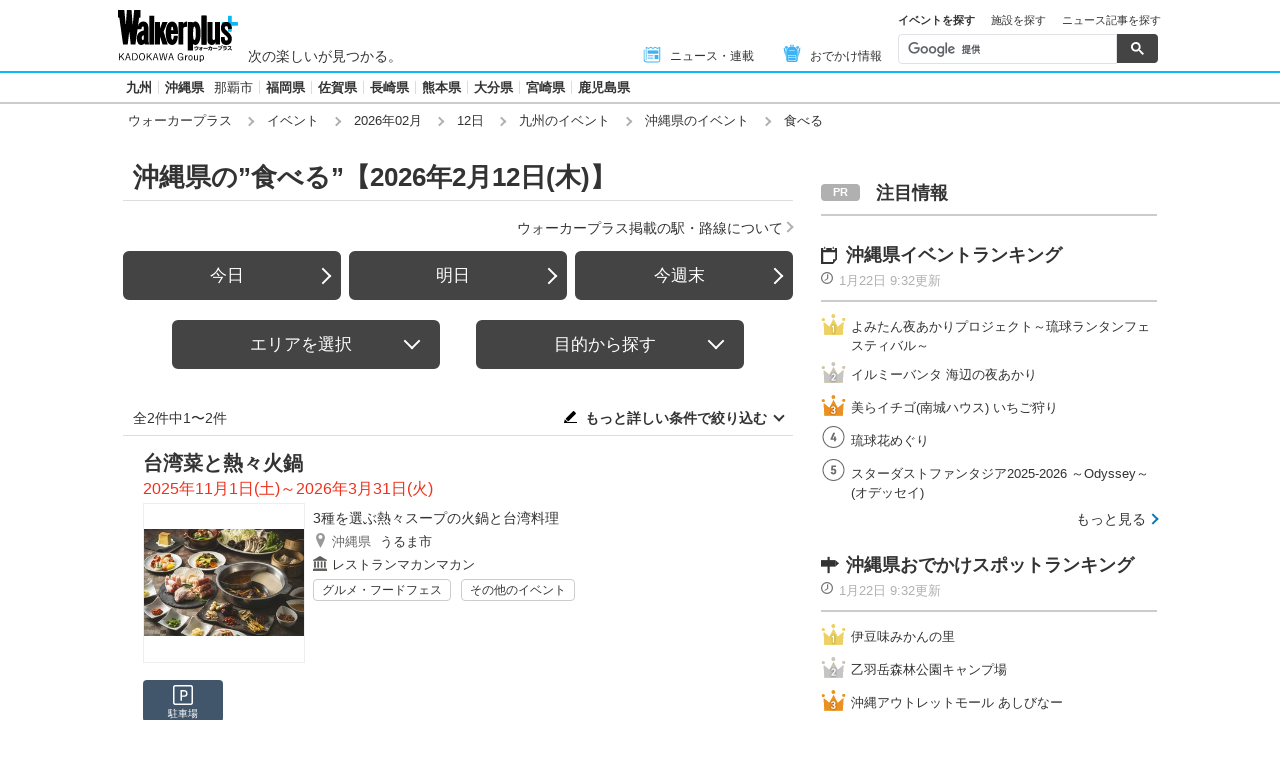

--- FILE ---
content_type: text/html; charset=utf-8
request_url: https://www.google.com/recaptcha/api2/aframe
body_size: 112
content:
<!DOCTYPE HTML><html><head><meta http-equiv="content-type" content="text/html; charset=UTF-8"></head><body><script nonce="MR39b1un1LHvaLNgo8x-nA">/** Anti-fraud and anti-abuse applications only. See google.com/recaptcha */ try{var clients={'sodar':'https://pagead2.googlesyndication.com/pagead/sodar?'};window.addEventListener("message",function(a){try{if(a.source===window.parent){var b=JSON.parse(a.data);var c=clients[b['id']];if(c){var d=document.createElement('img');d.src=c+b['params']+'&rc='+(localStorage.getItem("rc::a")?sessionStorage.getItem("rc::b"):"");window.document.body.appendChild(d);sessionStorage.setItem("rc::e",parseInt(sessionStorage.getItem("rc::e")||0)+1);localStorage.setItem("rc::h",'1769059608290');}}}catch(b){}});window.parent.postMessage("_grecaptcha_ready", "*");}catch(b){}</script></body></html>

--- FILE ---
content_type: application/javascript; charset=utf-8
request_url: https://fundingchoicesmessages.google.com/f/AGSKWxX5k8nZDBohCc_8kznfpxjDpfAIoWdKsofVR6yAToyKshnWr97JhlvEi2qPwadrUKbcI4dkOD5djNsMBJUmgHIyc0dgeCNnsR4wE-43UeRYuk_Z-L-Csndl2bPuPW2HqKRz0X4OtVs8x_kqu8gd1pAQDPL0_1zJDdYR9xTZeOpln4UR8LdPdAq2ZHxQ/_/adscale_/adyoulike./sponsored_text._ad5./ad_choices_
body_size: -1290
content:
window['2a87882f-a1cc-4544-b4b9-e847e09e0157'] = true;